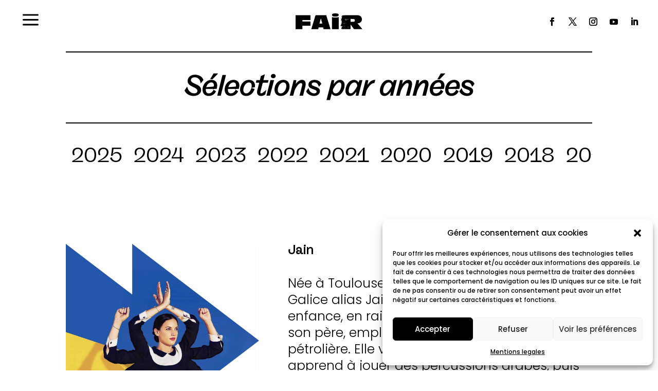

--- FILE ---
content_type: text/css; charset=utf-8
request_url: https://lefair.org/wp-content/et-cache/25913/et-core-unified-tb-827156-tb-829263-tb-306-deferred-25913.min.css?ver=1768409975
body_size: 1850
content:
@font-face{font-family:"freigeist";font-display:swap;src:url("https://lefair.org/wp-content/uploads/et-fonts/Rene-Bieder-Freigeist-Variable-Roman.ttf") format("truetype")}@font-face{font-family:"freigeist italic";font-display:swap;src:url("https://lefair.org/wp-content/uploads/et-fonts/Rene-Bieder-Freigeist-Variable-Italic.ttf") format("truetype")}div.et_pb_section.et_pb_section_1_tb_header{background-size:contain;background-image:url(https://lefair.org/wp-content/uploads/2022/11/Fond-Mega-Menu-Le-Fair.jpg)!important}.et_pb_section_1_tb_header{height:100vh;overflow-y:auto;width:100%;z-index:999;position:fixed!important;top:0px;bottom:auto;left:0px;right:auto}.et_pb_section_1_tb_header.et_pb_section{padding-top:100px;background-color:#FFFFFF!important}body.logged-in.admin-bar .et_pb_section_1_tb_header{top:calc(0px + 32px)}.et_pb_row_1_tb_header.et_pb_row{padding-top:150px!important;padding-top:150px}.et_pb_menu_0_tb_header.et_pb_menu ul li a{font-family:'freigeist italic',Helvetica,Arial,Lucida,sans-serif;font-weight:600;font-size:35px;color:#000000!important}.et_pb_menu_0_tb_header.et_pb_menu,.et_pb_menu_1_tb_header.et_pb_menu{background-color:RGBA(255,255,255,0)}.et_pb_menu_0_tb_header{margin-bottom:0px!important}.et_pb_menu_0_tb_header.et_pb_menu ul li.current-menu-item a,.et_pb_menu_1_tb_header.et_pb_menu ul li.current-menu-item a,.et_pb_menu_2_tb_header.et_pb_menu ul li.current-menu-item a,.et_pb_text_0_tb_header.et_pb_text{color:#000000!important}.et_pb_menu_0_tb_header.et_pb_menu .nav li ul,.et_pb_menu_0_tb_header.et_pb_menu .et_mobile_menu,.et_pb_menu_0_tb_header.et_pb_menu .et_mobile_menu ul,.et_pb_menu_1_tb_header.et_pb_menu .nav li ul,.et_pb_menu_1_tb_header.et_pb_menu .et_mobile_menu,.et_pb_menu_1_tb_header.et_pb_menu .et_mobile_menu ul{background-color:RGBA(255,255,255,0)!important}.et_pb_menu_0_tb_header .et_pb_menu_inner_container>.et_pb_menu__logo-wrap,.et_pb_menu_0_tb_header .et_pb_menu__logo-slot,.et_pb_menu_1_tb_header .et_pb_menu_inner_container>.et_pb_menu__logo-wrap,.et_pb_menu_1_tb_header .et_pb_menu__logo-slot,.et_pb_menu_2_tb_header .et_pb_menu_inner_container>.et_pb_menu__logo-wrap,.et_pb_menu_2_tb_header .et_pb_menu__logo-slot{width:auto;max-width:100%}.et_pb_menu_0_tb_header .et_pb_menu_inner_container>.et_pb_menu__logo-wrap .et_pb_menu__logo img,.et_pb_menu_0_tb_header .et_pb_menu__logo-slot .et_pb_menu__logo-wrap img,.et_pb_menu_1_tb_header .et_pb_menu_inner_container>.et_pb_menu__logo-wrap .et_pb_menu__logo img,.et_pb_menu_1_tb_header .et_pb_menu__logo-slot .et_pb_menu__logo-wrap img,.et_pb_menu_2_tb_header .et_pb_menu_inner_container>.et_pb_menu__logo-wrap .et_pb_menu__logo img,.et_pb_menu_2_tb_header .et_pb_menu__logo-slot .et_pb_menu__logo-wrap img{height:auto;max-height:none}.et_pb_menu_0_tb_header .mobile_nav .mobile_menu_bar:before,.et_pb_menu_0_tb_header .et_pb_menu__icon.et_pb_menu__search-button,.et_pb_menu_0_tb_header .et_pb_menu__icon.et_pb_menu__close-search-button,.et_pb_menu_0_tb_header .et_pb_menu__icon.et_pb_menu__cart-button,.et_pb_menu_1_tb_header .mobile_nav .mobile_menu_bar:before,.et_pb_menu_1_tb_header .et_pb_menu__icon.et_pb_menu__search-button,.et_pb_menu_1_tb_header .et_pb_menu__icon.et_pb_menu__close-search-button,.et_pb_menu_1_tb_header .et_pb_menu__icon.et_pb_menu__cart-button,.et_pb_menu_2_tb_header .mobile_nav .mobile_menu_bar:before,.et_pb_menu_2_tb_header .et_pb_menu__icon.et_pb_menu__search-button,.et_pb_menu_2_tb_header .et_pb_menu__icon.et_pb_menu__close-search-button,.et_pb_menu_2_tb_header .et_pb_menu__icon.et_pb_menu__cart-button{color:#000000}.et_pb_menu_1_tb_header.et_pb_menu ul li a{font-family:'freigeist italic',Helvetica,Arial,Lucida,sans-serif;font-weight:600;font-size:25px;color:rgba(0,0,0,0.6)!important;line-height:0.3em}.et_pb_section_2_tb_header.et_pb_section{padding-top:100px}.et_pb_row_2_tb_header{border-top-width:2px;border-bottom-width:2px;border-top-color:#000000;border-bottom-color:#000000}.et_pb_row_2_tb_header.et_pb_row{padding-top:0px!important;padding-bottom:0px!important;padding-top:0px;padding-bottom:0px}.et_pb_row_2_tb_header,body #page-container .et-db #et-boc .et-l .et_pb_row_2_tb_header.et_pb_row,body.et_pb_pagebuilder_layout.single #page-container #et-boc .et-l .et_pb_row_2_tb_header.et_pb_row,body.et_pb_pagebuilder_layout.single.et_full_width_portfolio_page #page-container #et-boc .et-l .et_pb_row_2_tb_header.et_pb_row,.et_pb_row_3_tb_header,body #page-container .et-db #et-boc .et-l .et_pb_row_3_tb_header.et_pb_row,body.et_pb_pagebuilder_layout.single #page-container #et-boc .et-l .et_pb_row_3_tb_header.et_pb_row,body.et_pb_pagebuilder_layout.single.et_full_width_portfolio_page #page-container #et-boc .et-l .et_pb_row_3_tb_header.et_pb_row{max-width:100%}.et_pb_text_0_tb_header{line-height:1.3em;font-family:'freigeist',Helvetica,Arial,Lucida,sans-serif;font-weight:900;font-size:30px;line-height:1.3em;border-radius:0px 0px 0px 0px;overflow:hidden;border-color:#000000;padding-top:30px!important;padding-bottom:25px!important}.et_pb_text_0_tb_header h2{font-family:'freigeist italic',Helvetica,Arial,Lucida,sans-serif;font-weight:600;font-size:55px;color:#000000!important;line-height:1.3em;text-align:center}.et_pb_menu_2_tb_header.et_pb_menu ul li a{font-family:'freigeist',Helvetica,Arial,Lucida,sans-serif;font-size:40px;color:#000000!important}.et_pb_menu_2_tb_header.et_pb_menu{background-color:#ffffff}.et_pb_menu_2_tb_header{padding-top:0px}.et_pb_menu_2_tb_header.et_pb_menu .et-menu-nav li.current-menu-item a{font-weight:600!important}.et_pb_menu_2_tb_header.et_pb_menu .nav li ul,.et_pb_menu_2_tb_header.et_pb_menu .et_mobile_menu,.et_pb_menu_2_tb_header.et_pb_menu .et_mobile_menu ul{background-color:#ffffff!important}@media only screen and (min-width:981px){.et_pb_row_1_tb_header,body #page-container .et-db #et-boc .et-l .et_pb_row_1_tb_header.et_pb_row,body.et_pb_pagebuilder_layout.single #page-container #et-boc .et-l .et_pb_row_1_tb_header.et_pb_row,body.et_pb_pagebuilder_layout.single.et_full_width_portfolio_page #page-container #et-boc .et-l .et_pb_row_1_tb_header.et_pb_row{width:100%}}@media only screen and (max-width:980px){div.et_pb_section.et_pb_section_1_tb_header{background-image:initial!important}.et_pb_section_1_tb_header.et_pb_section{background-color:#FFFFFF!important}.et_pb_row_1_tb_header.et_pb_row{padding-top:15px!important;padding-top:15px!important}.et_pb_row_1_tb_header,body #page-container .et-db #et-boc .et-l .et_pb_row_1_tb_header.et_pb_row,body.et_pb_pagebuilder_layout.single #page-container #et-boc .et-l .et_pb_row_1_tb_header.et_pb_row,body.et_pb_pagebuilder_layout.single.et_full_width_portfolio_page #page-container #et-boc .et-l .et_pb_row_1_tb_header.et_pb_row{width:85%}.et_pb_menu_0_tb_header.et_pb_menu ul li a{font-size:24px}.et_pb_menu_1_tb_header.et_pb_menu ul li a{font-size:18px}.et_pb_section_2_tb_header.et_pb_section{padding-top:100px;padding-bottom:0px}.et_pb_row_2_tb_header{border-top-width:2px;border-bottom-width:2px;border-top-color:#000000;border-bottom-color:#000000}.et_pb_row_2_tb_header.et_pb_row{margin-bottom:-30px!important}.et_pb_text_0_tb_header h2,.et_pb_menu_2_tb_header.et_pb_menu ul li a{font-size:32px}}@media only screen and (max-width:767px){div.et_pb_section.et_pb_section_1_tb_header{background-image:initial!important}.et_pb_section_1_tb_header.et_pb_section{background-color:#FFFFFF!important}.et_pb_row_1_tb_header.et_pb_row{padding-top:15px!important;padding-top:15px!important}.et_pb_row_1_tb_header,body #page-container .et-db #et-boc .et-l .et_pb_row_1_tb_header.et_pb_row,body.et_pb_pagebuilder_layout.single #page-container #et-boc .et-l .et_pb_row_1_tb_header.et_pb_row,body.et_pb_pagebuilder_layout.single.et_full_width_portfolio_page #page-container #et-boc .et-l .et_pb_row_1_tb_header.et_pb_row{width:90%}.et_pb_menu_0_tb_header.et_pb_menu ul li a{font-size:20px}.et_pb_menu_1_tb_header.et_pb_menu ul li a{font-size:18px}.et_pb_section_2_tb_header.et_pb_section{padding-top:80px}.et_pb_row_2_tb_header{border-top-width:2px;border-bottom-width:2px;border-top-color:#000000;border-bottom-color:#000000}.et_pb_row_2_tb_header.et_pb_row{margin-bottom:-30px!important}.et_pb_text_0_tb_header h2,.et_pb_menu_2_tb_header.et_pb_menu ul li a{font-size:26px}}@font-face{font-family:"freigeist";font-display:swap;src:url("https://lefair.org/wp-content/uploads/et-fonts/Rene-Bieder-Freigeist-Variable-Roman.ttf") format("truetype")}@font-face{font-family:"freigeist italic";font-display:swap;src:url("https://lefair.org/wp-content/uploads/et-fonts/Rene-Bieder-Freigeist-Variable-Italic.ttf") format("truetype")}.et_pb_section_0_tb_body.et_pb_section,.et_pb_section_1_tb_body.et_pb_section{padding-top:0px}.et_pb_row_0_tb_body.et_pb_row{padding-top:0px!important;padding-top:0px}.et_pb_row_0_tb_body,body #page-container .et-db #et-boc .et-l .et_pb_row_0_tb_body.et_pb_row,body.et_pb_pagebuilder_layout.single #page-container #et-boc .et-l .et_pb_row_0_tb_body.et_pb_row,body.et_pb_pagebuilder_layout.single.et_full_width_portfolio_page #page-container #et-boc .et-l .et_pb_row_0_tb_body.et_pb_row,.et_pb_row_1_tb_body,body #page-container .et-db #et-boc .et-l .et_pb_row_1_tb_body.et_pb_row,body.et_pb_pagebuilder_layout.single #page-container #et-boc .et-l .et_pb_row_1_tb_body.et_pb_row,body.et_pb_pagebuilder_layout.single.et_full_width_portfolio_page #page-container #et-boc .et-l .et_pb_row_1_tb_body.et_pb_row,.et_pb_row_2_tb_body,body #page-container .et-db #et-boc .et-l .et_pb_row_2_tb_body.et_pb_row,body.et_pb_pagebuilder_layout.single #page-container #et-boc .et-l .et_pb_row_2_tb_body.et_pb_row,body.et_pb_pagebuilder_layout.single.et_full_width_portfolio_page #page-container #et-boc .et-l .et_pb_row_2_tb_body.et_pb_row{max-width:100%}.et_pb_post_content_0_tb_body{color:#000000!important;font-family:'Poppins',Helvetica,Arial,Lucida,sans-serif;font-weight:300;font-size:25px;line-height:1.3em;text-align:left;width:100%;max-width:100%}.et_pb_post_content_0_tb_body p{line-height:1.3em}.et_pb_post_content_0_tb_body h1{font-family:'freigeist',Helvetica,Arial,Lucida,sans-serif;font-weight:700;font-size:40px;color:#000000!important;text-align:left}.et_pb_row_1_tb_body{border-top-width:2px;border-bottom-width:2px;border-top-color:#000000;border-bottom-color:#000000}.et_pb_row_1_tb_body.et_pb_row{padding-top:0px!important;padding-bottom:0px!important;padding-top:0px;padding-bottom:0px}.et_pb_text_0_tb_body.et_pb_text{color:#000000!important}.et_pb_text_0_tb_body{line-height:1.3em;font-family:'freigeist',Helvetica,Arial,Lucida,sans-serif;font-weight:900;font-size:30px;line-height:1.3em;border-radius:0px 0px 0px 0px;overflow:hidden;border-color:#000000;padding-top:30px!important;padding-bottom:25px!important}.et_pb_text_0_tb_body h2{font-family:'freigeist italic',Helvetica,Arial,Lucida,sans-serif;font-weight:600;font-size:55px;color:#000000!important;line-height:1.3em;text-align:center}.et_pb_portfolio_0_tb_body .et_pb_portfolio_item h2,.et_pb_portfolio_0_tb_body .et_pb_portfolio_item h2 a,.et_pb_portfolio_0_tb_body .et_pb_portfolio_item h1.et_pb_module_header,.et_pb_portfolio_0_tb_body .et_pb_portfolio_item h1.et_pb_module_header a,.et_pb_portfolio_0_tb_body .et_pb_portfolio_item h3.et_pb_module_header,.et_pb_portfolio_0_tb_body .et_pb_portfolio_item h3.et_pb_module_header a,.et_pb_portfolio_0_tb_body .et_pb_portfolio_item h4.et_pb_module_header,.et_pb_portfolio_0_tb_body .et_pb_portfolio_item h4.et_pb_module_header a,.et_pb_portfolio_0_tb_body .et_pb_portfolio_item h5.et_pb_module_header,.et_pb_portfolio_0_tb_body .et_pb_portfolio_item h5.et_pb_module_header a,.et_pb_portfolio_0_tb_body .et_pb_portfolio_item h6.et_pb_module_header,.et_pb_portfolio_0_tb_body .et_pb_portfolio_item h6.et_pb_module_header a{font-family:'freigeist italic',Helvetica,Arial,Lucida,sans-serif!important;font-weight:600!important;font-size:35px!important;color:#000000!important;line-height:1.3em!important}@media only screen and (max-width:980px){.et_pb_section_0_tb_body.et_pb_section{padding-bottom:0px;margin-top:-50px}.et_pb_post_content_0_tb_body{font-size:24px}.et_pb_post_content_0_tb_body h1,.et_pb_text_0_tb_body h2{font-size:32px}.et_pb_row_1_tb_body{border-top-width:2px;border-bottom-width:2px;border-top-color:#000000;border-bottom-color:#000000}.et_pb_row_1_tb_body.et_pb_row{margin-bottom:-30px!important}.et_pb_portfolio_0_tb_body .et_pb_portfolio_item h2,.et_pb_portfolio_0_tb_body .et_pb_portfolio_item h2 a,.et_pb_portfolio_0_tb_body .et_pb_portfolio_item h1.et_pb_module_header,.et_pb_portfolio_0_tb_body .et_pb_portfolio_item h1.et_pb_module_header a,.et_pb_portfolio_0_tb_body .et_pb_portfolio_item h3.et_pb_module_header,.et_pb_portfolio_0_tb_body .et_pb_portfolio_item h3.et_pb_module_header a,.et_pb_portfolio_0_tb_body .et_pb_portfolio_item h4.et_pb_module_header,.et_pb_portfolio_0_tb_body .et_pb_portfolio_item h4.et_pb_module_header a,.et_pb_portfolio_0_tb_body .et_pb_portfolio_item h5.et_pb_module_header,.et_pb_portfolio_0_tb_body .et_pb_portfolio_item h5.et_pb_module_header a,.et_pb_portfolio_0_tb_body .et_pb_portfolio_item h6.et_pb_module_header,.et_pb_portfolio_0_tb_body .et_pb_portfolio_item h6.et_pb_module_header a{font-size:34px!important}}@media only screen and (max-width:767px){.et_pb_section_0_tb_body.et_pb_section{padding-bottom:0px;margin-top:-60px}.et_pb_post_content_0_tb_body{font-size:20px}.et_pb_post_content_0_tb_body h1,.et_pb_text_0_tb_body h2{font-size:26px}.et_pb_row_1_tb_body{border-top-width:2px;border-bottom-width:2px;border-top-color:#000000;border-bottom-color:#000000}.et_pb_row_1_tb_body.et_pb_row{margin-bottom:-30px!important}.et_pb_portfolio_0_tb_body .et_pb_portfolio_item h2,.et_pb_portfolio_0_tb_body .et_pb_portfolio_item h2 a,.et_pb_portfolio_0_tb_body .et_pb_portfolio_item h1.et_pb_module_header,.et_pb_portfolio_0_tb_body .et_pb_portfolio_item h1.et_pb_module_header a,.et_pb_portfolio_0_tb_body .et_pb_portfolio_item h3.et_pb_module_header,.et_pb_portfolio_0_tb_body .et_pb_portfolio_item h3.et_pb_module_header a,.et_pb_portfolio_0_tb_body .et_pb_portfolio_item h4.et_pb_module_header,.et_pb_portfolio_0_tb_body .et_pb_portfolio_item h4.et_pb_module_header a,.et_pb_portfolio_0_tb_body .et_pb_portfolio_item h5.et_pb_module_header,.et_pb_portfolio_0_tb_body .et_pb_portfolio_item h5.et_pb_module_header a,.et_pb_portfolio_0_tb_body .et_pb_portfolio_item h6.et_pb_module_header,.et_pb_portfolio_0_tb_body .et_pb_portfolio_item h6.et_pb_module_header a{font-size:26px!important}}@font-face{font-family:"freigeist";font-display:swap;src:url("https://lefair.org/wp-content/uploads/et-fonts/Rene-Bieder-Freigeist-Variable-Roman.ttf") format("truetype")}@font-face{font-family:"freigeist italic";font-display:swap;src:url("https://lefair.org/wp-content/uploads/et-fonts/Rene-Bieder-Freigeist-Variable-Italic.ttf") format("truetype")}.et_pb_section_0_tb_footer.et_pb_section{padding-top:0px;padding-bottom:0px}.et_pb_row_0_tb_footer.et_pb_row{padding-top:0px!important;padding-top:0px}.et_pb_text_0_tb_footer.et_pb_text{color:#000000!important}.et_pb_text_0_tb_footer{line-height:1.3em;font-family:'Poppins',Helvetica,Arial,Lucida,sans-serif;font-weight:600;font-size:15px;line-height:1.3em}.et_pb_social_media_follow .et_pb_social_media_follow_network_0_tb_footer.et_pb_social_icon .icon:before,.et_pb_social_media_follow .et_pb_social_media_follow_network_1_tb_footer.et_pb_social_icon .icon:before,.et_pb_social_media_follow .et_pb_social_media_follow_network_2_tb_footer.et_pb_social_icon .icon:before,.et_pb_social_media_follow .et_pb_social_media_follow_network_3_tb_footer.et_pb_social_icon .icon:before,.et_pb_social_media_follow .et_pb_social_media_follow_network_4_tb_footer.et_pb_social_icon .icon:before{color:#000000}ul.et_pb_social_media_follow_0_tb_footer{margin-right:30px!important}@media only screen and (min-width:981px){.et_pb_social_media_follow_0_tb_footer{display:none!important}}@media only screen and (max-width:980px){ul.et_pb_social_media_follow_0_tb_footer{margin-top:-20px!important;margin-right:30px!important}}@media only screen and (max-width:767px){ul.et_pb_social_media_follow_0_tb_footer{margin-top:-20px!important;margin-right:30px!important}}@font-face{font-family:"freigeist";font-display:swap;src:url("https://lefair.org/wp-content/uploads/et-fonts/Rene-Bieder-Freigeist-Variable-Roman.ttf") format("truetype")}@font-face{font-family:"freigeist italic";font-display:swap;src:url("https://lefair.org/wp-content/uploads/et-fonts/Rene-Bieder-Freigeist-Variable-Italic.ttf") format("truetype")}.et_pb_row_0,body #page-container .et-db #et-boc .et-l .et_pb_row_0.et_pb_row,body.et_pb_pagebuilder_layout.single #page-container #et-boc .et-l .et_pb_row_0.et_pb_row,body.et_pb_pagebuilder_layout.single.et_full_width_portfolio_page #page-container #et-boc .et-l .et_pb_row_0.et_pb_row{max-width:100%}.et_pb_image_0{text-align:left;margin-left:0}.et_pb_post_title_0,.et_pb_post_title_0.et_pb_featured_bg{background-color:rgba(255,255,255,0)}.et_pb_social_media_follow .et_pb_social_media_follow_network_0.et_pb_social_icon .icon:before,.et_pb_social_media_follow .et_pb_social_media_follow_network_1.et_pb_social_icon .icon:before{color:#000000}ul.et_pb_social_media_follow_0 a.icon{border-radius:100% 100% 100% 100%}.et_pb_social_media_follow_network_0 a.icon,.et_pb_social_media_follow_network_1 a.icon{background-color:#FFFFFF!important}@media only screen and (max-width:980px){.et_pb_image_0{text-align:center;margin-left:auto;margin-right:auto}.et_pb_image_0 .et_pb_image_wrap img{width:auto}}@media only screen and (max-width:767px){.et_pb_image_0 .et_pb_image_wrap img{width:auto}}